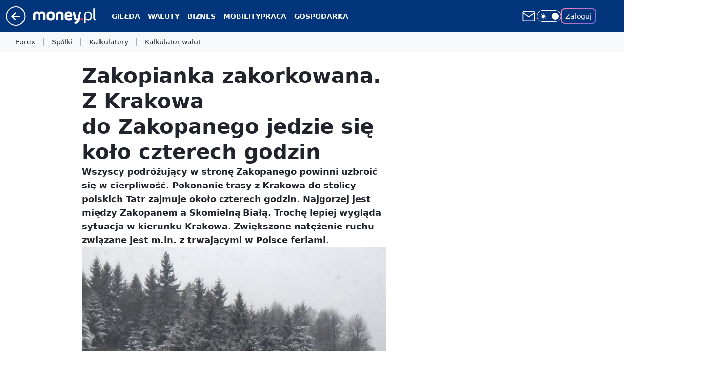

--- FILE ---
content_type: application/javascript
request_url: https://rek.www.wp.pl/gaf.js?rv=2&sn=money_money&pvid=e5a7b4e225c32220c394&rekids=235776&tVersion=A&phtml=www.money.pl%2Fgospodarka%2Fzakopianka-zakorkowana-z-krakowa-do-zakopanego-jedzie-sie-kolo-czterech-godzin-6734133210360512a.html&abtest=adtech%7CPRGM-1047%7CA%3Badtech%7CPU-335%7CB%3Badtech%7CPRG-3468%7CB%3Badtech%7CPRGM-1036%7CD%3Badtech%7CPRGM-1607%7CA%3Badtech%7CFP-76%7CA%3Badtech%7CPRGM-1356%7CA%3Badtech%7CPRGM-1419%7CA%3Badtech%7CPRGM-1589%7CA%3Badtech%7CPRGM-1576%7CC%3Badtech%7CPRGM-1443%7CA%3Badtech%7CPRGM-1587%7CD%3Badtech%7CPRGM-1615%7CA%3Badtech%7CPRGM-1215%7CC&PWA_adbd=0&darkmode=0&highLayout=0&layout=wide&navType=navigate&cdl=0&ctype=article&ciab=IAB12%2CIAB-v3-57%2CIAB-v3-655%2CIAB3-10%2CIAB20&cid=6734133210360512&csystem=ncr&cdate=2022-02-05&REKtagi=prace_drogowe%3Bgddkia%3Bzakopianka%3Bdrogi_krajowe&vw=1280&vh=720&p1=0&spin=wzdg18zl&bcv=2
body_size: 9276
content:
wzdg18zl({"spin":"wzdg18zl","bunch":235776,"context":{"dsa":false,"minor":false,"bidRequestId":"8d783dac-0d2f-4c55-a382-56299eb8cdec","maConfig":{"timestamp":"2026-01-26T13:24:12.920Z"},"dfpConfig":{"timestamp":"2026-01-30T09:28:37.101Z"},"sda":[],"targeting":{"client":{},"server":{},"query":{"PWA_adbd":"0","REKtagi":"prace_drogowe;gddkia;zakopianka;drogi_krajowe","abtest":"adtech|PRGM-1047|A;adtech|PU-335|B;adtech|PRG-3468|B;adtech|PRGM-1036|D;adtech|PRGM-1607|A;adtech|FP-76|A;adtech|PRGM-1356|A;adtech|PRGM-1419|A;adtech|PRGM-1589|A;adtech|PRGM-1576|C;adtech|PRGM-1443|A;adtech|PRGM-1587|D;adtech|PRGM-1615|A;adtech|PRGM-1215|C","bcv":"2","cdate":"2022-02-05","cdl":"0","ciab":"IAB12,IAB-v3-57,IAB-v3-655,IAB3-10,IAB20","cid":"6734133210360512","csystem":"ncr","ctype":"article","darkmode":"0","highLayout":"0","layout":"wide","navType":"navigate","p1":"0","phtml":"www.money.pl/gospodarka/zakopianka-zakorkowana-z-krakowa-do-zakopanego-jedzie-sie-kolo-czterech-godzin-6734133210360512a.html","pvid":"e5a7b4e225c32220c394","rekids":"235776","rv":"2","sn":"money_money","spin":"wzdg18zl","tVersion":"A","vh":"720","vw":"1280"}},"directOnly":0,"geo":{"country":"840","region":"","city":""},"statid":"","mlId":"","rshsd":"2","isRobot":false,"curr":{"EUR":4.2131,"USD":3.5379,"CHF":4.5964,"GBP":4.8586},"rv":"2","status":{"advf":2,"ma":2,"ma_ads-bidder":2,"ma_cpv-bidder":2,"ma_high-cpm-bidder":2}},"slots":{"10":{"delivered":"","campaign":null,"dfpConfig":null},"11":{"delivered":"1","campaign":null,"dfpConfig":{"placement":"/89844762/Desktop_Money.pl_x11_art","roshash":"CGJM","ceil":100,"sizes":[[336,280],[640,280],[300,250]],"namedSizes":["fluid"],"div":"div-gpt-ad-x11-art","targeting":{"DFPHASH":"AEHK","emptygaf":"0"},"gfp":"CGJM"}},"12":{"delivered":"1","campaign":null,"dfpConfig":{"placement":"/89844762/Desktop_Money.pl_x12_art","roshash":"CGJM","ceil":100,"sizes":[[336,280],[640,280],[300,250]],"namedSizes":["fluid"],"div":"div-gpt-ad-x12-art","targeting":{"DFPHASH":"AEHK","emptygaf":"0"},"gfp":"CGJM"}},"13":{"lazy":1,"delivered":"1","campaign":{"id":"189823","adm":{"bunch":"235776","creations":[{"height":250,"showLabel":true,"src":"https://mamc.wpcdn.pl/189823/1769795496997/olimpiada-video-300x250/olimpiada-video-300x250/index.html","trackers":{"click":[""],"cview":["//ma.wp.pl/ma.gif?clid=36d4f1d950aab392a9c26b186b340e10\u0026SN=money_money\u0026pvid=e5a7b4e225c32220c394\u0026action=cvimp\u0026pg=www.money.pl\u0026par=billing%3Dcpv%26is_adblock%3D0%26partnerID%3D%26bidderID%3D11%26ip%3DL6N5225FHPHp5qjIIDE19B67tTkBU6jroduaRJJWKaA%26seatFee%3DFKDDru9heV4wg8w6YNg-DnEyzw2y6YBJ9EoKZNIMcnE%26seatID%3D36d4f1d950aab392a9c26b186b340e10%26org_id%3D25%26isDev%3Dfalse%26platform%3D8%26bidReqID%3D8d783dac-0d2f-4c55-a382-56299eb8cdec%26device%3DPERSONAL_COMPUTER%26slotSizeWxH%3D300x250%26creationID%3D1484904%26client_id%3D38851%26hBidPrice%3DCFILORU%26contentID%3D6734133210360512%26utility%3DGPVXqOCvDByc881hUruMtZS4PRmLNsDyzXnLQbOeKjEf-VoL3waR9I7vQsbZAicP%26ssp%3Dwp.pl%26domain%3Dwww.money.pl%26targetDomain%3Dwp.pl%26emission%3D3048068%26editedTimestamp%3D1769789257%26pricingModel%3D5iWetL0UvugJsSO98SabNVgLMSLSDiWPA3TxCSUSAkM%26bidTimestamp%3D1769908112%26inver%3D2%26cur%3DPLN%26iabSiteCategories%3D%26ttl%3D1769994512%26hBudgetRate%3DCFILORU%26publisherID%3D308%26workfID%3D189823%26order%3D266645%26source%3DTG%26iabPageCategories%3D%26pvid%3De5a7b4e225c32220c394%26sn%3Dmoney_money%26geo%3D840%253B%253B%26rekid%3D235776%26is_robot%3D0%26conversionValue%3D0%26slotID%3D013%26medium%3Ddisplay%26userID%3D__UNKNOWN_TELL_US__%26test%3D0%26tpID%3D1410645"],"impression":["//ma.wp.pl/ma.gif?clid=36d4f1d950aab392a9c26b186b340e10\u0026SN=money_money\u0026pvid=e5a7b4e225c32220c394\u0026action=delivery\u0026pg=www.money.pl\u0026par=medium%3Ddisplay%26userID%3D__UNKNOWN_TELL_US__%26test%3D0%26tpID%3D1410645%26billing%3Dcpv%26is_adblock%3D0%26partnerID%3D%26bidderID%3D11%26ip%3DL6N5225FHPHp5qjIIDE19B67tTkBU6jroduaRJJWKaA%26seatFee%3DFKDDru9heV4wg8w6YNg-DnEyzw2y6YBJ9EoKZNIMcnE%26seatID%3D36d4f1d950aab392a9c26b186b340e10%26org_id%3D25%26isDev%3Dfalse%26platform%3D8%26bidReqID%3D8d783dac-0d2f-4c55-a382-56299eb8cdec%26device%3DPERSONAL_COMPUTER%26slotSizeWxH%3D300x250%26creationID%3D1484904%26client_id%3D38851%26hBidPrice%3DCFILORU%26contentID%3D6734133210360512%26utility%3DGPVXqOCvDByc881hUruMtZS4PRmLNsDyzXnLQbOeKjEf-VoL3waR9I7vQsbZAicP%26ssp%3Dwp.pl%26domain%3Dwww.money.pl%26targetDomain%3Dwp.pl%26emission%3D3048068%26editedTimestamp%3D1769789257%26pricingModel%3D5iWetL0UvugJsSO98SabNVgLMSLSDiWPA3TxCSUSAkM%26bidTimestamp%3D1769908112%26inver%3D2%26cur%3DPLN%26iabSiteCategories%3D%26ttl%3D1769994512%26hBudgetRate%3DCFILORU%26publisherID%3D308%26workfID%3D189823%26order%3D266645%26source%3DTG%26iabPageCategories%3D%26pvid%3De5a7b4e225c32220c394%26sn%3Dmoney_money%26geo%3D840%253B%253B%26rekid%3D235776%26is_robot%3D0%26conversionValue%3D0%26slotID%3D013"],"view":["//ma.wp.pl/ma.gif?clid=36d4f1d950aab392a9c26b186b340e10\u0026SN=money_money\u0026pvid=e5a7b4e225c32220c394\u0026action=view\u0026pg=www.money.pl\u0026par=platform%3D8%26bidReqID%3D8d783dac-0d2f-4c55-a382-56299eb8cdec%26device%3DPERSONAL_COMPUTER%26slotSizeWxH%3D300x250%26creationID%3D1484904%26client_id%3D38851%26hBidPrice%3DCFILORU%26contentID%3D6734133210360512%26utility%3DGPVXqOCvDByc881hUruMtZS4PRmLNsDyzXnLQbOeKjEf-VoL3waR9I7vQsbZAicP%26ssp%3Dwp.pl%26domain%3Dwww.money.pl%26targetDomain%3Dwp.pl%26emission%3D3048068%26editedTimestamp%3D1769789257%26pricingModel%3D5iWetL0UvugJsSO98SabNVgLMSLSDiWPA3TxCSUSAkM%26bidTimestamp%3D1769908112%26inver%3D2%26cur%3DPLN%26iabSiteCategories%3D%26ttl%3D1769994512%26hBudgetRate%3DCFILORU%26publisherID%3D308%26workfID%3D189823%26order%3D266645%26source%3DTG%26iabPageCategories%3D%26pvid%3De5a7b4e225c32220c394%26sn%3Dmoney_money%26geo%3D840%253B%253B%26rekid%3D235776%26is_robot%3D0%26conversionValue%3D0%26slotID%3D013%26medium%3Ddisplay%26userID%3D__UNKNOWN_TELL_US__%26test%3D0%26tpID%3D1410645%26billing%3Dcpv%26is_adblock%3D0%26partnerID%3D%26bidderID%3D11%26ip%3DL6N5225FHPHp5qjIIDE19B67tTkBU6jroduaRJJWKaA%26seatFee%3DFKDDru9heV4wg8w6YNg-DnEyzw2y6YBJ9EoKZNIMcnE%26seatID%3D36d4f1d950aab392a9c26b186b340e10%26org_id%3D25%26isDev%3Dfalse"]},"transparentPlaceholder":false,"type":"iframe","url":"https://sportowefakty.wp.pl/lyzwiarstwo-szybkie/1231351/to-nowy-sport-narodowy-polakow-nisza-po-skokach-wypelniona?utm_source=autopromocja\u0026utm_medium=display\u0026utm_campaign=30lat_wp_wizerunek\u0026utm_content=sport_narodowy\u0026utm_term=wpm_WPKW01","width":300}],"redir":"https://ma.wp.pl/redirma?SN=money_money\u0026pvid=e5a7b4e225c32220c394\u0026par=utility%3DGPVXqOCvDByc881hUruMtZS4PRmLNsDyzXnLQbOeKjEf-VoL3waR9I7vQsbZAicP%26editedTimestamp%3D1769789257%26ttl%3D1769994512%26order%3D266645%26test%3D0%26billing%3Dcpv%26creationID%3D1484904%26ssp%3Dwp.pl%26hBudgetRate%3DCFILORU%26source%3DTG%26rekid%3D235776%26slotID%3D013%26tpID%3D1410645%26seatFee%3DFKDDru9heV4wg8w6YNg-DnEyzw2y6YBJ9EoKZNIMcnE%26platform%3D8%26cur%3DPLN%26is_robot%3D0%26partnerID%3D%26bidderID%3D11%26org_id%3D25%26bidReqID%3D8d783dac-0d2f-4c55-a382-56299eb8cdec%26client_id%3D38851%26hBidPrice%3DCFILORU%26domain%3Dwww.money.pl%26emission%3D3048068%26pricingModel%3D5iWetL0UvugJsSO98SabNVgLMSLSDiWPA3TxCSUSAkM%26bidTimestamp%3D1769908112%26iabSiteCategories%3D%26workfID%3D189823%26geo%3D840%253B%253B%26conversionValue%3D0%26targetDomain%3Dwp.pl%26seatID%3D36d4f1d950aab392a9c26b186b340e10%26device%3DPERSONAL_COMPUTER%26inver%3D2%26publisherID%3D308%26iabPageCategories%3D%26sn%3Dmoney_money%26userID%3D__UNKNOWN_TELL_US__%26is_adblock%3D0%26ip%3DL6N5225FHPHp5qjIIDE19B67tTkBU6jroduaRJJWKaA%26slotSizeWxH%3D300x250%26pvid%3De5a7b4e225c32220c394%26medium%3Ddisplay%26isDev%3Dfalse%26contentID%3D6734133210360512\u0026url=","slot":"13"},"creative":{"Id":"1484904","provider":"ma_cpv-bidder","roshash":"CFIL","height":250,"width":300,"touchpointId":"1410645","source":{"bidder":"cpv-bidder"}},"sellingModel":{"model":"CPM_INT"}},"dfpConfig":{"placement":"/89844762/Desktop_Money.pl_x13_art","roshash":"CGJM","ceil":100,"sizes":[[336,280],[640,280],[300,250]],"namedSizes":["fluid"],"div":"div-gpt-ad-x13-art","targeting":{"DFPHASH":"AEHK","emptygaf":"0"},"gfp":"CGJM"}},"14":{"delivered":"1","campaign":null,"dfpConfig":{"placement":"/89844762/Desktop_Money.pl_x14_art","roshash":"CGJM","ceil":100,"sizes":[[336,280],[640,280],[300,250]],"namedSizes":["fluid"],"div":"div-gpt-ad-x14-art","targeting":{"DFPHASH":"AEHK","emptygaf":"0"},"gfp":"CGJM"}},"15":{"delivered":"1","campaign":null,"dfpConfig":{"placement":"/89844762/Desktop_Money.pl_x15_art","roshash":"CGJM","ceil":100,"sizes":[[728,90],[970,300],[950,90],[980,120],[980,90],[970,150],[970,90],[970,250],[930,180],[950,200],[750,100],[970,66],[750,200],[960,90],[970,100],[750,300],[970,200],[950,300]],"namedSizes":["fluid"],"div":"div-gpt-ad-x15-art","targeting":{"DFPHASH":"AEHK","emptygaf":"0"},"gfp":"CGJM"}},"16":{"delivered":"","campaign":null,"dfpConfig":null},"17":{"delivered":"","campaign":null,"dfpConfig":null},"18":{"delivered":"","campaign":null,"dfpConfig":null},"19":{"lazy":1,"delivered":"1","campaign":{"id":"188461","capping":"PWAck=27120626\u0026PWAclt=24","adm":{"bunch":"235776","creations":[{"height":300,"pixels":["//ad.doubleclick.net/ddm/trackimp/N1180633.110317WP.PL/B34870867.437919011;dc_trk_aid=631303585;dc_trk_cid=247973303;ord=1769908112;dc_lat=;dc_rdid=;tag_for_child_directed_treatment=;tfua=;gdpr=${GDPR};gdpr_consent=${GDPR_CONSENT_755};ltd=${LIMITED_ADS};dc_tdv=1?"],"showLabel":true,"src":"https://mamc.wpcdn.pl/188461/1767963742850/MMPOL_Serwis6_2026_v2_970x300.jpeg","trackers":{"click":[""],"cview":["//ma.wp.pl/ma.gif?clid=2756484462c54389dac6407e48e5709b\u0026SN=money_money\u0026pvid=e5a7b4e225c32220c394\u0026action=cvimp\u0026pg=www.money.pl\u0026par=geo%3D840%253B%253B%26userID%3D__UNKNOWN_TELL_US__%26contentID%3D6734133210360512%26cur%3DPLN%26bidTimestamp%3D1769908112%26bidderID%3D11%26device%3DPERSONAL_COMPUTER%26publisherID%3D308%26inver%3D2%26ip%3DrK6nyHs5_IuFiST7gyV2h5HgMeYPU1nf_2i24Ri48QU%26domain%3Dwww.money.pl%26billing%3Dcpv%26org_id%3D25%26pricingModel%3DhKuDzf2PmHMdz0ikMNgI9lIPJhRcrX9wvYnn9KF6Ghc%26emission%3D3044593%26is_adblock%3D0%26platform%3D8%26bidReqID%3D8d783dac-0d2f-4c55-a382-56299eb8cdec%26test%3D0%26tpID%3D1403548%26source%3DTG%26pvid%3De5a7b4e225c32220c394%26hBidPrice%3DDLTdaozINSdl%26hBudgetRate%3DCFINWZd%26medium%3Ddisplay%26conversionValue%3D0%26rekid%3D235776%26targetDomain%3Dmazda.pl%26seatID%3D2756484462c54389dac6407e48e5709b%26partnerID%3D%26isDev%3Dfalse%26utility%3D5DLwhbsdyLLd_TovqrUwOUWa2wXSN11rrlUEha-DsTQghodhbp2CSsdp_-8G5Sza%26ssp%3Dwp.pl%26slotSizeWxH%3D970x300%26creationID%3D1471422%26workfID%3D188461%26seatFee%3DpRHHNmiDdbQ9ozuHdxfQFA5ET-yorjtIEu_10nJsO0I%26editedTimestamp%3D1768390411%26iabPageCategories%3D%26slotID%3D019%26client_id%3D83986%26order%3D265930%26iabSiteCategories%3D%26ttl%3D1769994512%26is_robot%3D0%26sn%3Dmoney_money"],"impression":["//ma.wp.pl/ma.gif?clid=2756484462c54389dac6407e48e5709b\u0026SN=money_money\u0026pvid=e5a7b4e225c32220c394\u0026action=delivery\u0026pg=www.money.pl\u0026par=tpID%3D1403548%26source%3DTG%26pvid%3De5a7b4e225c32220c394%26hBidPrice%3DDLTdaozINSdl%26hBudgetRate%3DCFINWZd%26medium%3Ddisplay%26conversionValue%3D0%26rekid%3D235776%26targetDomain%3Dmazda.pl%26seatID%3D2756484462c54389dac6407e48e5709b%26partnerID%3D%26isDev%3Dfalse%26utility%3D5DLwhbsdyLLd_TovqrUwOUWa2wXSN11rrlUEha-DsTQghodhbp2CSsdp_-8G5Sza%26ssp%3Dwp.pl%26slotSizeWxH%3D970x300%26creationID%3D1471422%26workfID%3D188461%26seatFee%3DpRHHNmiDdbQ9ozuHdxfQFA5ET-yorjtIEu_10nJsO0I%26editedTimestamp%3D1768390411%26iabPageCategories%3D%26slotID%3D019%26client_id%3D83986%26order%3D265930%26iabSiteCategories%3D%26ttl%3D1769994512%26is_robot%3D0%26sn%3Dmoney_money%26geo%3D840%253B%253B%26userID%3D__UNKNOWN_TELL_US__%26contentID%3D6734133210360512%26cur%3DPLN%26bidTimestamp%3D1769908112%26bidderID%3D11%26device%3DPERSONAL_COMPUTER%26publisherID%3D308%26inver%3D2%26ip%3DrK6nyHs5_IuFiST7gyV2h5HgMeYPU1nf_2i24Ri48QU%26domain%3Dwww.money.pl%26billing%3Dcpv%26org_id%3D25%26pricingModel%3DhKuDzf2PmHMdz0ikMNgI9lIPJhRcrX9wvYnn9KF6Ghc%26emission%3D3044593%26is_adblock%3D0%26platform%3D8%26bidReqID%3D8d783dac-0d2f-4c55-a382-56299eb8cdec%26test%3D0"],"view":["//ma.wp.pl/ma.gif?clid=2756484462c54389dac6407e48e5709b\u0026SN=money_money\u0026pvid=e5a7b4e225c32220c394\u0026action=view\u0026pg=www.money.pl\u0026par=utility%3D5DLwhbsdyLLd_TovqrUwOUWa2wXSN11rrlUEha-DsTQghodhbp2CSsdp_-8G5Sza%26ssp%3Dwp.pl%26slotSizeWxH%3D970x300%26creationID%3D1471422%26workfID%3D188461%26seatFee%3DpRHHNmiDdbQ9ozuHdxfQFA5ET-yorjtIEu_10nJsO0I%26editedTimestamp%3D1768390411%26iabPageCategories%3D%26slotID%3D019%26client_id%3D83986%26order%3D265930%26iabSiteCategories%3D%26ttl%3D1769994512%26is_robot%3D0%26sn%3Dmoney_money%26geo%3D840%253B%253B%26userID%3D__UNKNOWN_TELL_US__%26contentID%3D6734133210360512%26cur%3DPLN%26bidTimestamp%3D1769908112%26bidderID%3D11%26device%3DPERSONAL_COMPUTER%26publisherID%3D308%26inver%3D2%26ip%3DrK6nyHs5_IuFiST7gyV2h5HgMeYPU1nf_2i24Ri48QU%26domain%3Dwww.money.pl%26billing%3Dcpv%26org_id%3D25%26pricingModel%3DhKuDzf2PmHMdz0ikMNgI9lIPJhRcrX9wvYnn9KF6Ghc%26emission%3D3044593%26is_adblock%3D0%26platform%3D8%26bidReqID%3D8d783dac-0d2f-4c55-a382-56299eb8cdec%26test%3D0%26tpID%3D1403548%26source%3DTG%26pvid%3De5a7b4e225c32220c394%26hBidPrice%3DDLTdaozINSdl%26hBudgetRate%3DCFINWZd%26medium%3Ddisplay%26conversionValue%3D0%26rekid%3D235776%26targetDomain%3Dmazda.pl%26seatID%3D2756484462c54389dac6407e48e5709b%26partnerID%3D%26isDev%3Dfalse"]},"transparentPlaceholder":false,"type":"image","url":"https://ad.doubleclick.net/ddm/trackclk/N1180633.110317WP.PL/B34870867.437919011;dc_trk_aid=631303585;dc_trk_cid=247973303;dc_lat=;dc_rdid=;tag_for_child_directed_treatment=;tfua=;gdpr=${GDPR};gdpr_consent=${GDPR_CONSENT_755};ltd=${LIMITED_ADS};dc_tdv=1","viewability":{"scripts":["//cdn.doubleverify.com/dvbm.js#ctx=27323870\u0026cmp=34870867\u0026sid=5589691\u0026plc=437919011\u0026advid=27323870\u0026mon=1\u0026blk=0\u0026gdpr=${GDPR}\u0026gdpr_consent=${GDPR_CONSENT_126}\u0026advwf=2"]},"width":970}],"redir":"https://ma.wp.pl/redirma?SN=money_money\u0026pvid=e5a7b4e225c32220c394\u0026par=slotID%3D019%26ttl%3D1769994512%26conversionValue%3D0%26utility%3D5DLwhbsdyLLd_TovqrUwOUWa2wXSN11rrlUEha-DsTQghodhbp2CSsdp_-8G5Sza%26slotSizeWxH%3D970x300%26bidderID%3D11%26pricingModel%3DhKuDzf2PmHMdz0ikMNgI9lIPJhRcrX9wvYnn9KF6Ghc%26iabPageCategories%3D%26is_robot%3D0%26userID%3D__UNKNOWN_TELL_US__%26is_adblock%3D0%26bidReqID%3D8d783dac-0d2f-4c55-a382-56299eb8cdec%26seatID%3D2756484462c54389dac6407e48e5709b%26geo%3D840%253B%253B%26publisherID%3D308%26org_id%3D25%26platform%3D8%26tpID%3D1403548%26source%3DTG%26hBudgetRate%3DCFINWZd%26ssp%3Dwp.pl%26creationID%3D1471422%26iabSiteCategories%3D%26ip%3DrK6nyHs5_IuFiST7gyV2h5HgMeYPU1nf_2i24Ri48QU%26workfID%3D188461%26editedTimestamp%3D1768390411%26client_id%3D83986%26partnerID%3D%26isDev%3Dfalse%26test%3D0%26pvid%3De5a7b4e225c32220c394%26hBidPrice%3DDLTdaozINSdl%26seatFee%3DpRHHNmiDdbQ9ozuHdxfQFA5ET-yorjtIEu_10nJsO0I%26bidTimestamp%3D1769908112%26domain%3Dwww.money.pl%26billing%3Dcpv%26emission%3D3044593%26medium%3Ddisplay%26rekid%3D235776%26order%3D265930%26contentID%3D6734133210360512%26cur%3DPLN%26device%3DPERSONAL_COMPUTER%26targetDomain%3Dmazda.pl%26sn%3Dmoney_money%26inver%3D2\u0026url=","slot":"19"},"creative":{"Id":"1471422","provider":"ma_cpv-bidder","roshash":"DLTd","height":300,"width":970,"touchpointId":"1403548","source":{"bidder":"cpv-bidder"}},"sellingModel":{"model":"CPV_INT"}},"dfpConfig":null},"2":{"delivered":"1","campaign":null,"dfpConfig":{"placement":"/89844762/Desktop_Money.pl_x02","roshash":"DLOR","ceil":100,"sizes":[[970,300],[970,600],[750,300],[950,300],[980,600],[1920,870],[1200,600],[750,400],[960,640]],"namedSizes":["fluid"],"div":"div-gpt-ad-x02","targeting":{"DFPHASH":"BJMP","emptygaf":"0"},"gfp":"DLOR"}},"25":{"lazy":1,"delivered":"1","campaign":{"id":"189266","adm":{"bunch":"235776","creations":[{"height":250,"showLabel":true,"src":"https://mamc.wpcdn.pl/189266/1769427862067/Lato__300x250.jpg","trackers":{"click":[""],"cview":["//ma.wp.pl/ma.gif?clid=36d4f1d950aab392a9c26b186b340e10\u0026SN=money_money\u0026pvid=e5a7b4e225c32220c394\u0026action=cvimp\u0026pg=www.money.pl\u0026par=medium%3Ddisplay%26ip%3DtDn6KemTGOJ5UC3UVudQhUcT6q1SMU6S_YjLaSI5cP4%26tpID%3D1407318%26platform%3D8%26ssp%3Dwp.pl%26publisherID%3D308%26iabPageCategories%3D%26iabSiteCategories%3D%26sn%3Dmoney_money%26hBudgetRate%3DCFILORU%26rekid%3D235776%26test%3D0%26seatFee%3D3YOrKk9JBfVzbwkkCzIHhdZYDkUsS1BsrmB3oxJv-sA%26pvid%3De5a7b4e225c32220c394%26utility%3D3qFD47zyI-ncsyCmALrQmXzz-Tw2VxCFwDhnirHDRmj5cen22rBngyqDA7UdtwGi%26slotSizeWxH%3D300x250%26targetDomain%3Dwakacje.pl%26seatID%3D36d4f1d950aab392a9c26b186b340e10%26order%3D266577%26source%3DTG%26is_adblock%3D0%26bidderID%3D11%26slotID%3D025%26creationID%3D1479447%26client_id%3D32932%26org_id%3D25%26editedTimestamp%3D1769428026%26contentID%3D6734133210360512%26device%3DPERSONAL_COMPUTER%26inver%3D2%26ttl%3D1769994512%26geo%3D840%253B%253B%26bidTimestamp%3D1769908112%26hBidPrice%3DCFILORU%26isDev%3Dfalse%26conversionValue%3D0%26bidReqID%3D8d783dac-0d2f-4c55-a382-56299eb8cdec%26userID%3D__UNKNOWN_TELL_US__%26emission%3D3046183%26pricingModel%3D1zfmTWXVb6pSp7ib9M3ev7UlMyuUOHKAp1nAHOyA6Q4%26domain%3Dwww.money.pl%26cur%3DPLN%26workfID%3D189266%26billing%3Dcpv%26is_robot%3D0%26partnerID%3D"],"impression":["//ma.wp.pl/ma.gif?clid=36d4f1d950aab392a9c26b186b340e10\u0026SN=money_money\u0026pvid=e5a7b4e225c32220c394\u0026action=delivery\u0026pg=www.money.pl\u0026par=platform%3D8%26ssp%3Dwp.pl%26publisherID%3D308%26iabPageCategories%3D%26iabSiteCategories%3D%26sn%3Dmoney_money%26hBudgetRate%3DCFILORU%26rekid%3D235776%26test%3D0%26seatFee%3D3YOrKk9JBfVzbwkkCzIHhdZYDkUsS1BsrmB3oxJv-sA%26pvid%3De5a7b4e225c32220c394%26utility%3D3qFD47zyI-ncsyCmALrQmXzz-Tw2VxCFwDhnirHDRmj5cen22rBngyqDA7UdtwGi%26slotSizeWxH%3D300x250%26targetDomain%3Dwakacje.pl%26seatID%3D36d4f1d950aab392a9c26b186b340e10%26order%3D266577%26source%3DTG%26is_adblock%3D0%26bidderID%3D11%26slotID%3D025%26creationID%3D1479447%26client_id%3D32932%26org_id%3D25%26editedTimestamp%3D1769428026%26contentID%3D6734133210360512%26device%3DPERSONAL_COMPUTER%26inver%3D2%26ttl%3D1769994512%26geo%3D840%253B%253B%26bidTimestamp%3D1769908112%26hBidPrice%3DCFILORU%26isDev%3Dfalse%26conversionValue%3D0%26bidReqID%3D8d783dac-0d2f-4c55-a382-56299eb8cdec%26userID%3D__UNKNOWN_TELL_US__%26emission%3D3046183%26pricingModel%3D1zfmTWXVb6pSp7ib9M3ev7UlMyuUOHKAp1nAHOyA6Q4%26domain%3Dwww.money.pl%26cur%3DPLN%26workfID%3D189266%26billing%3Dcpv%26is_robot%3D0%26partnerID%3D%26medium%3Ddisplay%26ip%3DtDn6KemTGOJ5UC3UVudQhUcT6q1SMU6S_YjLaSI5cP4%26tpID%3D1407318"],"view":["//ma.wp.pl/ma.gif?clid=36d4f1d950aab392a9c26b186b340e10\u0026SN=money_money\u0026pvid=e5a7b4e225c32220c394\u0026action=view\u0026pg=www.money.pl\u0026par=hBidPrice%3DCFILORU%26isDev%3Dfalse%26conversionValue%3D0%26bidReqID%3D8d783dac-0d2f-4c55-a382-56299eb8cdec%26userID%3D__UNKNOWN_TELL_US__%26emission%3D3046183%26pricingModel%3D1zfmTWXVb6pSp7ib9M3ev7UlMyuUOHKAp1nAHOyA6Q4%26domain%3Dwww.money.pl%26cur%3DPLN%26workfID%3D189266%26billing%3Dcpv%26is_robot%3D0%26partnerID%3D%26medium%3Ddisplay%26ip%3DtDn6KemTGOJ5UC3UVudQhUcT6q1SMU6S_YjLaSI5cP4%26tpID%3D1407318%26platform%3D8%26ssp%3Dwp.pl%26publisherID%3D308%26iabPageCategories%3D%26iabSiteCategories%3D%26sn%3Dmoney_money%26hBudgetRate%3DCFILORU%26rekid%3D235776%26test%3D0%26seatFee%3D3YOrKk9JBfVzbwkkCzIHhdZYDkUsS1BsrmB3oxJv-sA%26pvid%3De5a7b4e225c32220c394%26utility%3D3qFD47zyI-ncsyCmALrQmXzz-Tw2VxCFwDhnirHDRmj5cen22rBngyqDA7UdtwGi%26slotSizeWxH%3D300x250%26targetDomain%3Dwakacje.pl%26seatID%3D36d4f1d950aab392a9c26b186b340e10%26order%3D266577%26source%3DTG%26is_adblock%3D0%26bidderID%3D11%26slotID%3D025%26creationID%3D1479447%26client_id%3D32932%26org_id%3D25%26editedTimestamp%3D1769428026%26contentID%3D6734133210360512%26device%3DPERSONAL_COMPUTER%26inver%3D2%26ttl%3D1769994512%26geo%3D840%253B%253B%26bidTimestamp%3D1769908112"]},"transparentPlaceholder":false,"type":"image","url":"https://www.wakacje.pl/wczasy/?firstminute,samolotem,all-inclusive,ocena-8,anex-tour-poland,tanio,za-osobe\u0026utm_source=wppl\u0026utm_medium=autopromo\u0026utm_campaign=turcja26\u0026utm_content=300x250turcja26","width":300}],"redir":"https://ma.wp.pl/redirma?SN=money_money\u0026pvid=e5a7b4e225c32220c394\u0026par=iabPageCategories%3D%26iabSiteCategories%3D%26client_id%3D32932%26editedTimestamp%3D1769428026%26ip%3DtDn6KemTGOJ5UC3UVudQhUcT6q1SMU6S_YjLaSI5cP4%26pvid%3De5a7b4e225c32220c394%26seatID%3D36d4f1d950aab392a9c26b186b340e10%26hBidPrice%3DCFILORU%26slotSizeWxH%3D300x250%26ssp%3Dwp.pl%26publisherID%3D308%26sn%3Dmoney_money%26hBudgetRate%3DCFILORU%26rekid%3D235776%26source%3DTG%26geo%3D840%253B%253B%26utility%3D3qFD47zyI-ncsyCmALrQmXzz-Tw2VxCFwDhnirHDRmj5cen22rBngyqDA7UdtwGi%26order%3D266577%26slotID%3D025%26isDev%3Dfalse%26bidReqID%3D8d783dac-0d2f-4c55-a382-56299eb8cdec%26emission%3D3046183%26is_robot%3D0%26partnerID%3D%26inver%3D2%26ttl%3D1769994512%26contentID%3D6734133210360512%26conversionValue%3D0%26cur%3DPLN%26bidderID%3D11%26device%3DPERSONAL_COMPUTER%26bidTimestamp%3D1769908112%26userID%3D__UNKNOWN_TELL_US__%26tpID%3D1407318%26org_id%3D25%26billing%3Dcpv%26medium%3Ddisplay%26seatFee%3D3YOrKk9JBfVzbwkkCzIHhdZYDkUsS1BsrmB3oxJv-sA%26is_adblock%3D0%26creationID%3D1479447%26pricingModel%3D1zfmTWXVb6pSp7ib9M3ev7UlMyuUOHKAp1nAHOyA6Q4%26domain%3Dwww.money.pl%26workfID%3D189266%26test%3D0%26targetDomain%3Dwakacje.pl%26platform%3D8\u0026url=","slot":"25"},"creative":{"Id":"1479447","provider":"ma_cpv-bidder","roshash":"CFIL","height":250,"width":300,"touchpointId":"1407318","source":{"bidder":"cpv-bidder"}},"sellingModel":{"model":"CPM_INT"}},"dfpConfig":{"placement":"/89844762/Desktop_Money.pl_x25_art","roshash":"CGJM","ceil":100,"sizes":[[336,280],[640,280],[300,250]],"namedSizes":["fluid"],"div":"div-gpt-ad-x25-art","targeting":{"DFPHASH":"AEHK","emptygaf":"0"},"gfp":"CGJM"}},"27":{"delivered":"1","campaign":null,"dfpConfig":{"placement":"/89844762/Desktop_Money.pl_x27_art","roshash":"CGJM","ceil":100,"sizes":[[160,600],[120,600]],"namedSizes":["fluid"],"div":"div-gpt-ad-x27-art","targeting":{"DFPHASH":"AEHK","emptygaf":"0"},"gfp":"CGJM"}},"28":{"delivered":"","campaign":null,"dfpConfig":null},"3":{"delivered":"1","campaign":null,"dfpConfig":{"placement":"/89844762/Desktop_Money.pl_x03_art","roshash":"CGJM","ceil":100,"sizes":[[728,90],[970,300],[950,90],[980,120],[980,90],[970,150],[970,90],[970,250],[930,180],[950,200],[750,100],[970,66],[750,200],[960,90],[970,100],[750,300],[970,200],[950,300]],"namedSizes":["fluid"],"div":"div-gpt-ad-x03-art","targeting":{"DFPHASH":"AEHK","emptygaf":"0"},"gfp":"CGJM"}},"32":{"delivered":"1","campaign":null,"dfpConfig":{"placement":"/89844762/Desktop_Money.pl_x32_art","roshash":"CGJM","ceil":100,"sizes":[[336,280],[640,280],[300,250]],"namedSizes":["fluid"],"div":"div-gpt-ad-x32-art","targeting":{"DFPHASH":"AEHK","emptygaf":"0"},"gfp":"CGJM"}},"33":{"delivered":"1","campaign":null,"dfpConfig":{"placement":"/89844762/Desktop_Money.pl_x33_art","roshash":"CGJM","ceil":100,"sizes":[[336,280],[640,280],[300,250]],"namedSizes":["fluid"],"div":"div-gpt-ad-x33-art","targeting":{"DFPHASH":"AEHK","emptygaf":"0"},"gfp":"CGJM"}},"35":{"lazy":1,"delivered":"1","campaign":{"id":"189524","adm":{"bunch":"235776","creations":[{"height":600,"showLabel":true,"src":"https://mamc.wpcdn.pl/189524/1754552627079/baner_ver_4B_300x600_px.jpg","trackers":{"click":[""],"cview":["//ma.wp.pl/ma.gif?clid=dca45526c17aa056cf0f889dbba57020\u0026SN=money_money\u0026pvid=e5a7b4e225c32220c394\u0026action=cvimp\u0026pg=www.money.pl\u0026par=publisherID%3D308%26ip%3DJgIfEiyuZaLcIyf52GIj5KnApqr9U4ZMVJH7ILoTCZ0%26tpID%3D1408454%26billing%3Dcpv%26client_id%3D38851%26order%3D252400%26geo%3D840%253B%253B%26is_robot%3D0%26is_adblock%3D0%26hBudgetRate%3DCFILORU%26isDev%3Dfalse%26bidReqID%3D8d783dac-0d2f-4c55-a382-56299eb8cdec%26device%3DPERSONAL_COMPUTER%26slotSizeWxH%3D300x600%26seatID%3Ddca45526c17aa056cf0f889dbba57020%26emission%3D3008754%26source%3DTG%26editedTimestamp%3D1769610059%26pricingModel%3DLpZm8R0y112EJ_QohZHZF-TSPDLPRTCL4ivXHbTJ4jk%26domain%3Dwww.money.pl%26targetDomain%3Dwp.pl%26workfID%3D189524%26org_id%3D25%26ttl%3D1769994512%26hBidPrice%3DCFILORU%26contentID%3D6734133210360512%26platform%3D8%26test%3D0%26seatFee%3DLnuY3S-WrhYToSpwM9W53lq5yyHu-SPFW0MCUqEUGVc%26iabPageCategories%3D%26iabSiteCategories%3D%26bidderID%3D11%26ssp%3Dwp.pl%26partnerID%3D%26utility%3DBZHKqDfDQiUbtNKMq2ZrJmKDQ0f2UwQnmm34NL1NO8e4QnTgWqi9ts3aomemqS_0%26userID%3D__UNKNOWN_TELL_US__%26inver%3D2%26slotID%3D035%26medium%3Ddisplay%26conversionValue%3D0%26creationID%3D1481126%26cur%3DPLN%26pvid%3De5a7b4e225c32220c394%26sn%3Dmoney_money%26bidTimestamp%3D1769908112%26rekid%3D235776"],"impression":["//ma.wp.pl/ma.gif?clid=dca45526c17aa056cf0f889dbba57020\u0026SN=money_money\u0026pvid=e5a7b4e225c32220c394\u0026action=delivery\u0026pg=www.money.pl\u0026par=medium%3Ddisplay%26conversionValue%3D0%26creationID%3D1481126%26cur%3DPLN%26pvid%3De5a7b4e225c32220c394%26sn%3Dmoney_money%26bidTimestamp%3D1769908112%26rekid%3D235776%26publisherID%3D308%26ip%3DJgIfEiyuZaLcIyf52GIj5KnApqr9U4ZMVJH7ILoTCZ0%26tpID%3D1408454%26billing%3Dcpv%26client_id%3D38851%26order%3D252400%26geo%3D840%253B%253B%26is_robot%3D0%26is_adblock%3D0%26hBudgetRate%3DCFILORU%26isDev%3Dfalse%26bidReqID%3D8d783dac-0d2f-4c55-a382-56299eb8cdec%26device%3DPERSONAL_COMPUTER%26slotSizeWxH%3D300x600%26seatID%3Ddca45526c17aa056cf0f889dbba57020%26emission%3D3008754%26source%3DTG%26editedTimestamp%3D1769610059%26pricingModel%3DLpZm8R0y112EJ_QohZHZF-TSPDLPRTCL4ivXHbTJ4jk%26domain%3Dwww.money.pl%26targetDomain%3Dwp.pl%26workfID%3D189524%26org_id%3D25%26ttl%3D1769994512%26hBidPrice%3DCFILORU%26contentID%3D6734133210360512%26platform%3D8%26test%3D0%26seatFee%3DLnuY3S-WrhYToSpwM9W53lq5yyHu-SPFW0MCUqEUGVc%26iabPageCategories%3D%26iabSiteCategories%3D%26bidderID%3D11%26ssp%3Dwp.pl%26partnerID%3D%26utility%3DBZHKqDfDQiUbtNKMq2ZrJmKDQ0f2UwQnmm34NL1NO8e4QnTgWqi9ts3aomemqS_0%26userID%3D__UNKNOWN_TELL_US__%26inver%3D2%26slotID%3D035"],"view":["//ma.wp.pl/ma.gif?clid=dca45526c17aa056cf0f889dbba57020\u0026SN=money_money\u0026pvid=e5a7b4e225c32220c394\u0026action=view\u0026pg=www.money.pl\u0026par=ttl%3D1769994512%26hBidPrice%3DCFILORU%26contentID%3D6734133210360512%26platform%3D8%26test%3D0%26seatFee%3DLnuY3S-WrhYToSpwM9W53lq5yyHu-SPFW0MCUqEUGVc%26iabPageCategories%3D%26iabSiteCategories%3D%26bidderID%3D11%26ssp%3Dwp.pl%26partnerID%3D%26utility%3DBZHKqDfDQiUbtNKMq2ZrJmKDQ0f2UwQnmm34NL1NO8e4QnTgWqi9ts3aomemqS_0%26userID%3D__UNKNOWN_TELL_US__%26inver%3D2%26slotID%3D035%26medium%3Ddisplay%26conversionValue%3D0%26creationID%3D1481126%26cur%3DPLN%26pvid%3De5a7b4e225c32220c394%26sn%3Dmoney_money%26bidTimestamp%3D1769908112%26rekid%3D235776%26publisherID%3D308%26ip%3DJgIfEiyuZaLcIyf52GIj5KnApqr9U4ZMVJH7ILoTCZ0%26tpID%3D1408454%26billing%3Dcpv%26client_id%3D38851%26order%3D252400%26geo%3D840%253B%253B%26is_robot%3D0%26is_adblock%3D0%26hBudgetRate%3DCFILORU%26isDev%3Dfalse%26bidReqID%3D8d783dac-0d2f-4c55-a382-56299eb8cdec%26device%3DPERSONAL_COMPUTER%26slotSizeWxH%3D300x600%26seatID%3Ddca45526c17aa056cf0f889dbba57020%26emission%3D3008754%26source%3DTG%26editedTimestamp%3D1769610059%26pricingModel%3DLpZm8R0y112EJ_QohZHZF-TSPDLPRTCL4ivXHbTJ4jk%26domain%3Dwww.money.pl%26targetDomain%3Dwp.pl%26workfID%3D189524%26org_id%3D25"]},"transparentPlaceholder":false,"type":"image","url":"https://energiajutra.wp.pl/","width":300}],"redir":"https://ma.wp.pl/redirma?SN=money_money\u0026pvid=e5a7b4e225c32220c394\u0026par=order%3D252400%26ttl%3D1769994512%26test%3D0%26iabPageCategories%3D%26utility%3DBZHKqDfDQiUbtNKMq2ZrJmKDQ0f2UwQnmm34NL1NO8e4QnTgWqi9ts3aomemqS_0%26slotID%3D035%26cur%3DPLN%26pvid%3De5a7b4e225c32220c394%26bidTimestamp%3D1769908112%26partnerID%3D%26ip%3DJgIfEiyuZaLcIyf52GIj5KnApqr9U4ZMVJH7ILoTCZ0%26billing%3Dcpv%26client_id%3D38851%26is_adblock%3D0%26device%3DPERSONAL_COMPUTER%26seatFee%3DLnuY3S-WrhYToSpwM9W53lq5yyHu-SPFW0MCUqEUGVc%26sn%3Dmoney_money%26publisherID%3D308%26is_robot%3D0%26hBudgetRate%3DCFILORU%26ssp%3Dwp.pl%26medium%3Ddisplay%26isDev%3Dfalse%26domain%3Dwww.money.pl%26workfID%3D189524%26platform%3D8%26tpID%3D1408454%26geo%3D840%253B%253B%26seatID%3Ddca45526c17aa056cf0f889dbba57020%26source%3DTG%26contentID%3D6734133210360512%26iabSiteCategories%3D%26inver%3D2%26bidReqID%3D8d783dac-0d2f-4c55-a382-56299eb8cdec%26slotSizeWxH%3D300x600%26emission%3D3008754%26editedTimestamp%3D1769610059%26pricingModel%3DLpZm8R0y112EJ_QohZHZF-TSPDLPRTCL4ivXHbTJ4jk%26targetDomain%3Dwp.pl%26org_id%3D25%26hBidPrice%3DCFILORU%26bidderID%3D11%26userID%3D__UNKNOWN_TELL_US__%26conversionValue%3D0%26creationID%3D1481126%26rekid%3D235776\u0026url=","slot":"35"},"creative":{"Id":"1481126","provider":"ma_cpv-bidder","roshash":"CFIL","height":600,"width":300,"touchpointId":"1408454","source":{"bidder":"cpv-bidder"}},"sellingModel":{"model":"CPM_INT"}},"dfpConfig":{"placement":"/89844762/Desktop_Money.pl_x35_art","roshash":"CGJM","ceil":100,"sizes":[[300,600],[300,250]],"namedSizes":["fluid"],"div":"div-gpt-ad-x35-art","targeting":{"DFPHASH":"AEHK","emptygaf":"0"},"gfp":"CGJM"}},"36":{"lazy":1,"delivered":"1","campaign":{"id":"189821","adm":{"bunch":"235776","creations":[{"height":600,"showLabel":true,"src":"https://mamc.wpcdn.pl/189821/1769795324134/protesty-video-300x600/protesty-video-300x600/index.html","trackers":{"click":[""],"cview":["//ma.wp.pl/ma.gif?clid=36d4f1d950aab392a9c26b186b340e10\u0026SN=money_money\u0026pvid=e5a7b4e225c32220c394\u0026action=cvimp\u0026pg=www.money.pl\u0026par=utility%3D-vf2MbRmKsi9GhswZlGQZfkZ-ApJsj6GuLLERPdL3uxkJzrl7MHTrBDXZlcTzvs4%26medium%3Ddisplay%26ssp%3Dwp.pl%26bidReqID%3D8d783dac-0d2f-4c55-a382-56299eb8cdec%26slotSizeWxH%3D300x600%26targetDomain%3Dwp.pl%26seatFee%3DKsdOCY-T_05nrUHM5NJEiB4B_kP9HkybMsTIIFUBm7E%26org_id%3D25%26platform%3D8%26rekid%3D235776%26editedTimestamp%3D1769789081%26ttl%3D1769994512%26sn%3Dmoney_money%26geo%3D840%253B%253B%26bidTimestamp%3D1769908112%26partnerID%3D%26ip%3DR1XO8mD5cWKaqU-DQXbDTWpUHWywF9xuP257l59QRuE%26tpID%3D1410641%26bidderID%3D11%26isDev%3Dfalse%26contentID%3D6734133210360512%26device%3DPERSONAL_COMPUTER%26userID%3D__UNKNOWN_TELL_US__%26test%3D0%26workfID%3D189821%26billing%3Dcpv%26inver%3D2%26order%3D266645%26iabSiteCategories%3D%26creationID%3D1484900%26seatID%3D36d4f1d950aab392a9c26b186b340e10%26source%3DTG%26iabPageCategories%3D%26hBudgetRate%3DCFILORU%26domain%3Dwww.money.pl%26client_id%3D38851%26emission%3D3048064%26pricingModel%3DLFYv-f7Wu85epog9Wsde3xH36gowYSvoS0NCEnqSFGE%26is_robot%3D0%26is_adblock%3D0%26hBidPrice%3DCFILORU%26conversionValue%3D0%26publisherID%3D308%26slotID%3D036%26cur%3DPLN%26pvid%3De5a7b4e225c32220c394"],"impression":["//ma.wp.pl/ma.gif?clid=36d4f1d950aab392a9c26b186b340e10\u0026SN=money_money\u0026pvid=e5a7b4e225c32220c394\u0026action=delivery\u0026pg=www.money.pl\u0026par=emission%3D3048064%26pricingModel%3DLFYv-f7Wu85epog9Wsde3xH36gowYSvoS0NCEnqSFGE%26is_robot%3D0%26is_adblock%3D0%26hBidPrice%3DCFILORU%26conversionValue%3D0%26publisherID%3D308%26slotID%3D036%26cur%3DPLN%26pvid%3De5a7b4e225c32220c394%26utility%3D-vf2MbRmKsi9GhswZlGQZfkZ-ApJsj6GuLLERPdL3uxkJzrl7MHTrBDXZlcTzvs4%26medium%3Ddisplay%26ssp%3Dwp.pl%26bidReqID%3D8d783dac-0d2f-4c55-a382-56299eb8cdec%26slotSizeWxH%3D300x600%26targetDomain%3Dwp.pl%26seatFee%3DKsdOCY-T_05nrUHM5NJEiB4B_kP9HkybMsTIIFUBm7E%26org_id%3D25%26platform%3D8%26rekid%3D235776%26editedTimestamp%3D1769789081%26ttl%3D1769994512%26sn%3Dmoney_money%26geo%3D840%253B%253B%26bidTimestamp%3D1769908112%26partnerID%3D%26ip%3DR1XO8mD5cWKaqU-DQXbDTWpUHWywF9xuP257l59QRuE%26tpID%3D1410641%26bidderID%3D11%26isDev%3Dfalse%26contentID%3D6734133210360512%26device%3DPERSONAL_COMPUTER%26userID%3D__UNKNOWN_TELL_US__%26test%3D0%26workfID%3D189821%26billing%3Dcpv%26inver%3D2%26order%3D266645%26iabSiteCategories%3D%26creationID%3D1484900%26seatID%3D36d4f1d950aab392a9c26b186b340e10%26source%3DTG%26iabPageCategories%3D%26hBudgetRate%3DCFILORU%26domain%3Dwww.money.pl%26client_id%3D38851"],"view":["//ma.wp.pl/ma.gif?clid=36d4f1d950aab392a9c26b186b340e10\u0026SN=money_money\u0026pvid=e5a7b4e225c32220c394\u0026action=view\u0026pg=www.money.pl\u0026par=isDev%3Dfalse%26contentID%3D6734133210360512%26device%3DPERSONAL_COMPUTER%26userID%3D__UNKNOWN_TELL_US__%26test%3D0%26workfID%3D189821%26billing%3Dcpv%26inver%3D2%26order%3D266645%26iabSiteCategories%3D%26creationID%3D1484900%26seatID%3D36d4f1d950aab392a9c26b186b340e10%26source%3DTG%26iabPageCategories%3D%26hBudgetRate%3DCFILORU%26domain%3Dwww.money.pl%26client_id%3D38851%26emission%3D3048064%26pricingModel%3DLFYv-f7Wu85epog9Wsde3xH36gowYSvoS0NCEnqSFGE%26is_robot%3D0%26is_adblock%3D0%26hBidPrice%3DCFILORU%26conversionValue%3D0%26publisherID%3D308%26slotID%3D036%26cur%3DPLN%26pvid%3De5a7b4e225c32220c394%26utility%3D-vf2MbRmKsi9GhswZlGQZfkZ-ApJsj6GuLLERPdL3uxkJzrl7MHTrBDXZlcTzvs4%26medium%3Ddisplay%26ssp%3Dwp.pl%26bidReqID%3D8d783dac-0d2f-4c55-a382-56299eb8cdec%26slotSizeWxH%3D300x600%26targetDomain%3Dwp.pl%26seatFee%3DKsdOCY-T_05nrUHM5NJEiB4B_kP9HkybMsTIIFUBm7E%26org_id%3D25%26platform%3D8%26rekid%3D235776%26editedTimestamp%3D1769789081%26ttl%3D1769994512%26sn%3Dmoney_money%26geo%3D840%253B%253B%26bidTimestamp%3D1769908112%26partnerID%3D%26ip%3DR1XO8mD5cWKaqU-DQXbDTWpUHWywF9xuP257l59QRuE%26tpID%3D1410641%26bidderID%3D11"]},"transparentPlaceholder":false,"type":"iframe","url":"https://wiadomosci.wp.pl/wspolpraca-tusk-nawrocki-politolog-zaakceptowali-swoje-role-7247469342787776a?utm_source=autopromocja\u0026utm_medium=display\u0026utm_campaign=30lat_wp_wizerunek\u0026utm_content=protesty\u0026utm_term=wpm_WPKW01","width":300}],"redir":"https://ma.wp.pl/redirma?SN=money_money\u0026pvid=e5a7b4e225c32220c394\u0026par=org_id%3D25%26editedTimestamp%3D1769789081%26device%3DPERSONAL_COMPUTER%26utility%3D-vf2MbRmKsi9GhswZlGQZfkZ-ApJsj6GuLLERPdL3uxkJzrl7MHTrBDXZlcTzvs4%26seatFee%3DKsdOCY-T_05nrUHM5NJEiB4B_kP9HkybMsTIIFUBm7E%26platform%3D8%26isDev%3Dfalse%26billing%3Dcpv%26inver%3D2%26iabPageCategories%3D%26domain%3Dwww.money.pl%26bidTimestamp%3D1769908112%26contentID%3D6734133210360512%26userID%3D__UNKNOWN_TELL_US__%26seatID%3D36d4f1d950aab392a9c26b186b340e10%26source%3DTG%26pricingModel%3DLFYv-f7Wu85epog9Wsde3xH36gowYSvoS0NCEnqSFGE%26targetDomain%3Dwp.pl%26ttl%3D1769994512%26ip%3DR1XO8mD5cWKaqU-DQXbDTWpUHWywF9xuP257l59QRuE%26bidderID%3D11%26order%3D266645%26is_adblock%3D0%26workfID%3D189821%26iabSiteCategories%3D%26hBudgetRate%3DCFILORU%26client_id%3D38851%26emission%3D3048064%26slotSizeWxH%3D300x600%26tpID%3D1410641%26test%3D0%26conversionValue%3D0%26slotID%3D036%26medium%3Ddisplay%26ssp%3Dwp.pl%26bidReqID%3D8d783dac-0d2f-4c55-a382-56299eb8cdec%26sn%3Dmoney_money%26geo%3D840%253B%253B%26partnerID%3D%26is_robot%3D0%26hBidPrice%3DCFILORU%26publisherID%3D308%26cur%3DPLN%26pvid%3De5a7b4e225c32220c394%26rekid%3D235776%26creationID%3D1484900\u0026url=","slot":"36"},"creative":{"Id":"1484900","provider":"ma_cpv-bidder","roshash":"CFIL","height":600,"width":300,"touchpointId":"1410641","source":{"bidder":"cpv-bidder"}},"sellingModel":{"model":"CPM_INT"}},"dfpConfig":{"placement":"/89844762/Desktop_Money.pl_x36_art","roshash":"CGJM","ceil":100,"sizes":[[300,600],[300,250]],"namedSizes":["fluid"],"div":"div-gpt-ad-x36-art","targeting":{"DFPHASH":"AEHK","emptygaf":"0"},"gfp":"CGJM"}},"37":{"lazy":1,"delivered":"1","campaign":{"id":"188279","adm":{"bunch":"235776","creations":[{"height":600,"showLabel":true,"src":"https://mamc.wpcdn.pl/188279/1768218831633/pudelek-wosp-vB-300x600.jpg","trackers":{"click":[""],"cview":["//ma.wp.pl/ma.gif?clid=36d4f1d950aab392a9c26b186b340e10\u0026SN=money_money\u0026pvid=e5a7b4e225c32220c394\u0026action=cvimp\u0026pg=www.money.pl\u0026par=hBidPrice%3DCFILORU%26bidderID%3D11%26client_id%3D38851%26is_adblock%3D0%26sn%3Dmoney_money%26geo%3D840%253B%253B%26bidTimestamp%3D1769908112%26partnerID%3D%26platform%3D8%26device%3DPERSONAL_COMPUTER%26publisherID%3D308%26workfID%3D188279%26seatID%3D36d4f1d950aab392a9c26b186b340e10%26contentID%3D6734133210360512%26ssp%3Dwp.pl%26ip%3Db3HRTzxmJ9N1BViYYohiftBRKlGC-HGXNgbfq2uHw-Q%26pricingModel%3DJ355ceZ6x5GOUt0OLBGb07JpZWjs7nuITXC6iYVYO1o%26hBudgetRate%3DCFILORU%26isDev%3Dfalse%26slotSizeWxH%3D300x600%26utility%3DVYgejyDQ08O7P6ZQpbqkXOq2iGAuE6X7QYcVcyKu65whmmkxtC8uyh72g-ZkafTN%26conversionValue%3D0%26inver%3D2%26emission%3D3044804%26pvid%3De5a7b4e225c32220c394%26userID%3D__UNKNOWN_TELL_US__%26rekid%3D235776%26slotID%3D037%26creationID%3D1470135%26seatFee%3DGX9MRwL_Ga38Ahlrd1-2lkpNOpzR1OhKKATS7dxqoe8%26org_id%3D25%26source%3DTG%26editedTimestamp%3D1768219038%26domain%3Dwww.money.pl%26targetDomain%3Dpudelek.pl%26test%3D0%26tpID%3D1402625%26order%3D266039%26iabPageCategories%3D%26ttl%3D1769994512%26is_robot%3D0%26medium%3Ddisplay%26bidReqID%3D8d783dac-0d2f-4c55-a382-56299eb8cdec%26cur%3DPLN%26billing%3Dcpv%26iabSiteCategories%3D"],"impression":["//ma.wp.pl/ma.gif?clid=36d4f1d950aab392a9c26b186b340e10\u0026SN=money_money\u0026pvid=e5a7b4e225c32220c394\u0026action=delivery\u0026pg=www.money.pl\u0026par=conversionValue%3D0%26inver%3D2%26emission%3D3044804%26pvid%3De5a7b4e225c32220c394%26userID%3D__UNKNOWN_TELL_US__%26rekid%3D235776%26slotID%3D037%26creationID%3D1470135%26seatFee%3DGX9MRwL_Ga38Ahlrd1-2lkpNOpzR1OhKKATS7dxqoe8%26org_id%3D25%26source%3DTG%26editedTimestamp%3D1768219038%26domain%3Dwww.money.pl%26targetDomain%3Dpudelek.pl%26test%3D0%26tpID%3D1402625%26order%3D266039%26iabPageCategories%3D%26ttl%3D1769994512%26is_robot%3D0%26medium%3Ddisplay%26bidReqID%3D8d783dac-0d2f-4c55-a382-56299eb8cdec%26cur%3DPLN%26billing%3Dcpv%26iabSiteCategories%3D%26hBidPrice%3DCFILORU%26bidderID%3D11%26client_id%3D38851%26is_adblock%3D0%26sn%3Dmoney_money%26geo%3D840%253B%253B%26bidTimestamp%3D1769908112%26partnerID%3D%26platform%3D8%26device%3DPERSONAL_COMPUTER%26publisherID%3D308%26workfID%3D188279%26seatID%3D36d4f1d950aab392a9c26b186b340e10%26contentID%3D6734133210360512%26ssp%3Dwp.pl%26ip%3Db3HRTzxmJ9N1BViYYohiftBRKlGC-HGXNgbfq2uHw-Q%26pricingModel%3DJ355ceZ6x5GOUt0OLBGb07JpZWjs7nuITXC6iYVYO1o%26hBudgetRate%3DCFILORU%26isDev%3Dfalse%26slotSizeWxH%3D300x600%26utility%3DVYgejyDQ08O7P6ZQpbqkXOq2iGAuE6X7QYcVcyKu65whmmkxtC8uyh72g-ZkafTN"],"view":["//ma.wp.pl/ma.gif?clid=36d4f1d950aab392a9c26b186b340e10\u0026SN=money_money\u0026pvid=e5a7b4e225c32220c394\u0026action=view\u0026pg=www.money.pl\u0026par=source%3DTG%26editedTimestamp%3D1768219038%26domain%3Dwww.money.pl%26targetDomain%3Dpudelek.pl%26test%3D0%26tpID%3D1402625%26order%3D266039%26iabPageCategories%3D%26ttl%3D1769994512%26is_robot%3D0%26medium%3Ddisplay%26bidReqID%3D8d783dac-0d2f-4c55-a382-56299eb8cdec%26cur%3DPLN%26billing%3Dcpv%26iabSiteCategories%3D%26hBidPrice%3DCFILORU%26bidderID%3D11%26client_id%3D38851%26is_adblock%3D0%26sn%3Dmoney_money%26geo%3D840%253B%253B%26bidTimestamp%3D1769908112%26partnerID%3D%26platform%3D8%26device%3DPERSONAL_COMPUTER%26publisherID%3D308%26workfID%3D188279%26seatID%3D36d4f1d950aab392a9c26b186b340e10%26contentID%3D6734133210360512%26ssp%3Dwp.pl%26ip%3Db3HRTzxmJ9N1BViYYohiftBRKlGC-HGXNgbfq2uHw-Q%26pricingModel%3DJ355ceZ6x5GOUt0OLBGb07JpZWjs7nuITXC6iYVYO1o%26hBudgetRate%3DCFILORU%26isDev%3Dfalse%26slotSizeWxH%3D300x600%26utility%3DVYgejyDQ08O7P6ZQpbqkXOq2iGAuE6X7QYcVcyKu65whmmkxtC8uyh72g-ZkafTN%26conversionValue%3D0%26inver%3D2%26emission%3D3044804%26pvid%3De5a7b4e225c32220c394%26userID%3D__UNKNOWN_TELL_US__%26rekid%3D235776%26slotID%3D037%26creationID%3D1470135%26seatFee%3DGX9MRwL_Ga38Ahlrd1-2lkpNOpzR1OhKKATS7dxqoe8%26org_id%3D25"]},"transparentPlaceholder":false,"type":"image","url":"https://www.pudelek.pl/pudelek-na-wosp-wylicytuj-artykul-o-sobie-na-pudelku-poczuj-sie-jak-rasowy-celebryta-i-podziel-sie-wydarzeniem-z-twojego-zycia-7244027653011648a","width":300}],"redir":"https://ma.wp.pl/redirma?SN=money_money\u0026pvid=e5a7b4e225c32220c394\u0026par=rekid%3D235776%26seatFee%3DGX9MRwL_Ga38Ahlrd1-2lkpNOpzR1OhKKATS7dxqoe8%26targetDomain%3Dpudelek.pl%26device%3DPERSONAL_COMPUTER%26publisherID%3D308%26seatID%3D36d4f1d950aab392a9c26b186b340e10%26slotSizeWxH%3D300x600%26utility%3DVYgejyDQ08O7P6ZQpbqkXOq2iGAuE6X7QYcVcyKu65whmmkxtC8uyh72g-ZkafTN%26org_id%3D25%26sn%3Dmoney_money%26platform%3D8%26conversionValue%3D0%26userID%3D__UNKNOWN_TELL_US__%26medium%3Ddisplay%26geo%3D840%253B%253B%26partnerID%3D%26inver%3D2%26emission%3D3044804%26creationID%3D1470135%26test%3D0%26iabSiteCategories%3D%26ip%3Db3HRTzxmJ9N1BViYYohiftBRKlGC-HGXNgbfq2uHw-Q%26slotID%3D037%26source%3DTG%26tpID%3D1402625%26is_robot%3D0%26client_id%3D38851%26workfID%3D188279%26contentID%3D6734133210360512%26pricingModel%3DJ355ceZ6x5GOUt0OLBGb07JpZWjs7nuITXC6iYVYO1o%26domain%3Dwww.money.pl%26ttl%3D1769994512%26billing%3Dcpv%26hBidPrice%3DCFILORU%26ssp%3Dwp.pl%26editedTimestamp%3D1768219038%26order%3D266039%26iabPageCategories%3D%26bidderID%3D11%26is_adblock%3D0%26hBudgetRate%3DCFILORU%26isDev%3Dfalse%26pvid%3De5a7b4e225c32220c394%26bidReqID%3D8d783dac-0d2f-4c55-a382-56299eb8cdec%26cur%3DPLN%26bidTimestamp%3D1769908112\u0026url=","slot":"37"},"creative":{"Id":"1470135","provider":"ma_cpv-bidder","roshash":"CFIL","height":600,"width":300,"touchpointId":"1402625","source":{"bidder":"cpv-bidder"}},"sellingModel":{"model":"CPM_INT"}},"dfpConfig":{"placement":"/89844762/Desktop_Money.pl_x37_art","roshash":"CGJM","ceil":100,"sizes":[[300,600],[300,250]],"namedSizes":["fluid"],"div":"div-gpt-ad-x37-art","targeting":{"DFPHASH":"AEHK","emptygaf":"0"},"gfp":"CGJM"}},"40":{"delivered":"1","campaign":null,"dfpConfig":{"placement":"/89844762/Desktop_Money.pl_x40","roshash":"CHKN","ceil":100,"sizes":[[300,250]],"namedSizes":["fluid"],"div":"div-gpt-ad-x40","targeting":{"DFPHASH":"AFIL","emptygaf":"0"},"gfp":"CHKN"}},"5":{"delivered":"1","campaign":null,"dfpConfig":{"placement":"/89844762/Desktop_Money.pl_x05_art","roshash":"CGJM","ceil":100,"sizes":[[300,250]],"namedSizes":["fluid"],"div":"div-gpt-ad-x05-art","targeting":{"DFPHASH":"AEHK","emptygaf":"0"},"gfp":"CGJM"}},"50":{"delivered":"1","campaign":null,"dfpConfig":{"placement":"/89844762/Desktop_Money.pl_x50_art","roshash":"CGJM","ceil":100,"sizes":[[728,90],[970,300],[950,90],[980,120],[980,90],[970,150],[970,90],[970,250],[930,180],[950,200],[750,100],[970,66],[750,200],[960,90],[970,100],[750,300],[970,200],[950,300]],"namedSizes":["fluid"],"div":"div-gpt-ad-x50-art","targeting":{"DFPHASH":"AEHK","emptygaf":"0"},"gfp":"CGJM"}},"52":{"delivered":"1","campaign":null,"dfpConfig":{"placement":"/89844762/Desktop_Money.pl_x52_art","roshash":"CGJM","ceil":100,"sizes":[[300,250]],"namedSizes":["fluid"],"div":"div-gpt-ad-x52-art","targeting":{"DFPHASH":"AEHK","emptygaf":"0"},"gfp":"CGJM"}},"521":{"delivered":"1","campaign":null,"dfpConfig":{"placement":"/89844762/Desktop_Money.pl_x521_art","roshash":"CGJM","ceil":100,"sizes":[[336,280],[640,280],[300,250]],"namedSizes":["fluid"],"div":"div-gpt-ad-x521-art","targeting":{"DFPHASH":"AEHK","emptygaf":"0"},"gfp":"CGJM"}},"522":{"delivered":"1","campaign":null,"dfpConfig":{"placement":"/89844762/Desktop_Money.pl_x522_art","roshash":"CGJM","ceil":100,"sizes":[[336,280],[640,280],[300,250]],"namedSizes":["fluid"],"div":"div-gpt-ad-x522-art","targeting":{"DFPHASH":"AEHK","emptygaf":"0"},"gfp":"CGJM"}},"523":{"delivered":"1","campaign":null,"dfpConfig":{"placement":"/89844762/Desktop_Money.pl_x523_art","roshash":"CGJM","ceil":100,"sizes":[[336,280],[640,280],[300,250]],"namedSizes":["fluid"],"div":"div-gpt-ad-x523-art","targeting":{"DFPHASH":"AEHK","emptygaf":"0"},"gfp":"CGJM"}},"529":{"delivered":"1","campaign":null,"dfpConfig":{"placement":"/89844762/Desktop_Money.pl_x529","roshash":"CGJM","ceil":100,"sizes":[[300,250]],"namedSizes":["fluid"],"div":"div-gpt-ad-x529","targeting":{"DFPHASH":"AEHK","emptygaf":"0"},"gfp":"CGJM"}},"53":{"delivered":"1","campaign":null,"dfpConfig":{"placement":"/89844762/Desktop_Money.pl_x53_art","roshash":"CGJM","ceil":100,"sizes":[[728,90],[970,300],[950,90],[980,120],[980,90],[970,150],[970,600],[970,90],[970,250],[930,180],[950,200],[750,100],[970,66],[750,200],[960,90],[970,100],[750,300],[970,200],[940,600]],"namedSizes":["fluid"],"div":"div-gpt-ad-x53-art","targeting":{"DFPHASH":"AEHK","emptygaf":"0"},"gfp":"CGJM"}},"531":{"delivered":"1","campaign":null,"dfpConfig":{"placement":"/89844762/Desktop_Money.pl_x531","roshash":"CGJM","ceil":100,"sizes":[[300,250]],"namedSizes":["fluid"],"div":"div-gpt-ad-x531","targeting":{"DFPHASH":"AEHK","emptygaf":"0"},"gfp":"CGJM"}},"541":{"lazy":1,"delivered":"1","campaign":{"id":"189256","adm":{"bunch":"235776","creations":[{"height":600,"showLabel":true,"src":"https://mamc.wpcdn.pl/189256/1769427405775/300x600egipt.jpg","trackers":{"click":[""],"cview":["//ma.wp.pl/ma.gif?clid=371fa43b00b88a0c702be1109a408644\u0026SN=money_money\u0026pvid=e5a7b4e225c32220c394\u0026action=cvimp\u0026pg=www.money.pl\u0026par=creationID%3D1479428%26workfID%3D189256%26seatFee%3DJiA5_Htb1mST2nw1-XDCDdRtVFsyJ4WSHrGWnM-GMTQ%26editedTimestamp%3D1769427655%26geo%3D840%253B%253B%26hBudgetRate%3DCFILORU%26bidderID%3D11%26rekid%3D235776%26emission%3D3046216%26iabPageCategories%3D%26contentID%3D6734133210360512%26platform%3D8%26ip%3D8IVpO5pq9X6ku-DAaudFh98oc-HgGN82GIf-ZDPZMDM%26client_id%3D32932%26pvid%3De5a7b4e225c32220c394%26source%3DTG%26pricingModel%3DYRU2W64ZZSUVOBY_TS89NauSELHvTE_MrcyfZNw-V6U%26bidTimestamp%3D1769908112%26hBidPrice%3DCFILORU%26partnerID%3D%26isDev%3Dfalse%26slotSizeWxH%3D300x600%26ssp%3Dwp.pl%26inver%3D2%26cur%3DPLN%26test%3D0%26tpID%3D1407295%26billing%3Dcpv%26org_id%3D25%26iabSiteCategories%3D%26utility%3DnLaNg_9J1poNRMznPeu7shh4b8VCl9ldr3XJIMIhkHnCtBmhYFqBBUSL4_wvJzno%26conversionValue%3D0%26bidReqID%3D8d783dac-0d2f-4c55-a382-56299eb8cdec%26userID%3D__UNKNOWN_TELL_US__%26seatID%3D371fa43b00b88a0c702be1109a408644%26order%3D266590%26is_robot%3D0%26is_adblock%3D0%26device%3DPERSONAL_COMPUTER%26publisherID%3D308%26domain%3Dwww.money.pl%26slotID%3D541%26targetDomain%3Dwakacje.pl%26ttl%3D1769994512%26sn%3Dmoney_money%26medium%3Ddisplay"],"impression":["//ma.wp.pl/ma.gif?clid=371fa43b00b88a0c702be1109a408644\u0026SN=money_money\u0026pvid=e5a7b4e225c32220c394\u0026action=delivery\u0026pg=www.money.pl\u0026par=domain%3Dwww.money.pl%26slotID%3D541%26targetDomain%3Dwakacje.pl%26ttl%3D1769994512%26sn%3Dmoney_money%26medium%3Ddisplay%26creationID%3D1479428%26workfID%3D189256%26seatFee%3DJiA5_Htb1mST2nw1-XDCDdRtVFsyJ4WSHrGWnM-GMTQ%26editedTimestamp%3D1769427655%26geo%3D840%253B%253B%26hBudgetRate%3DCFILORU%26bidderID%3D11%26rekid%3D235776%26emission%3D3046216%26iabPageCategories%3D%26contentID%3D6734133210360512%26platform%3D8%26ip%3D8IVpO5pq9X6ku-DAaudFh98oc-HgGN82GIf-ZDPZMDM%26client_id%3D32932%26pvid%3De5a7b4e225c32220c394%26source%3DTG%26pricingModel%3DYRU2W64ZZSUVOBY_TS89NauSELHvTE_MrcyfZNw-V6U%26bidTimestamp%3D1769908112%26hBidPrice%3DCFILORU%26partnerID%3D%26isDev%3Dfalse%26slotSizeWxH%3D300x600%26ssp%3Dwp.pl%26inver%3D2%26cur%3DPLN%26test%3D0%26tpID%3D1407295%26billing%3Dcpv%26org_id%3D25%26iabSiteCategories%3D%26utility%3DnLaNg_9J1poNRMznPeu7shh4b8VCl9ldr3XJIMIhkHnCtBmhYFqBBUSL4_wvJzno%26conversionValue%3D0%26bidReqID%3D8d783dac-0d2f-4c55-a382-56299eb8cdec%26userID%3D__UNKNOWN_TELL_US__%26seatID%3D371fa43b00b88a0c702be1109a408644%26order%3D266590%26is_robot%3D0%26is_adblock%3D0%26device%3DPERSONAL_COMPUTER%26publisherID%3D308"],"view":["//ma.wp.pl/ma.gif?clid=371fa43b00b88a0c702be1109a408644\u0026SN=money_money\u0026pvid=e5a7b4e225c32220c394\u0026action=view\u0026pg=www.money.pl\u0026par=platform%3D8%26ip%3D8IVpO5pq9X6ku-DAaudFh98oc-HgGN82GIf-ZDPZMDM%26client_id%3D32932%26pvid%3De5a7b4e225c32220c394%26source%3DTG%26pricingModel%3DYRU2W64ZZSUVOBY_TS89NauSELHvTE_MrcyfZNw-V6U%26bidTimestamp%3D1769908112%26hBidPrice%3DCFILORU%26partnerID%3D%26isDev%3Dfalse%26slotSizeWxH%3D300x600%26ssp%3Dwp.pl%26inver%3D2%26cur%3DPLN%26test%3D0%26tpID%3D1407295%26billing%3Dcpv%26org_id%3D25%26iabSiteCategories%3D%26utility%3DnLaNg_9J1poNRMznPeu7shh4b8VCl9ldr3XJIMIhkHnCtBmhYFqBBUSL4_wvJzno%26conversionValue%3D0%26bidReqID%3D8d783dac-0d2f-4c55-a382-56299eb8cdec%26userID%3D__UNKNOWN_TELL_US__%26seatID%3D371fa43b00b88a0c702be1109a408644%26order%3D266590%26is_robot%3D0%26is_adblock%3D0%26device%3DPERSONAL_COMPUTER%26publisherID%3D308%26domain%3Dwww.money.pl%26slotID%3D541%26targetDomain%3Dwakacje.pl%26ttl%3D1769994512%26sn%3Dmoney_money%26medium%3Ddisplay%26creationID%3D1479428%26workfID%3D189256%26seatFee%3DJiA5_Htb1mST2nw1-XDCDdRtVFsyJ4WSHrGWnM-GMTQ%26editedTimestamp%3D1769427655%26geo%3D840%253B%253B%26hBudgetRate%3DCFILORU%26bidderID%3D11%26rekid%3D235776%26emission%3D3046216%26iabPageCategories%3D%26contentID%3D6734133210360512"]},"transparentPlaceholder":false,"type":"image","url":"https://www.wakacje.pl/lastminute/egipt/?samolotem,all-inclusive,3-gwiazdkowe,ocena-8,tanio,za-osobe\u0026utm_source=wppl\u0026utm_medium=autopromo\u0026utm_campaign=egipt26\u0026utm_content=300x600egipt26","width":300}],"redir":"https://ma.wp.pl/redirma?SN=money_money\u0026pvid=e5a7b4e225c32220c394\u0026par=slotSizeWxH%3D300x600%26inver%3D2%26conversionValue%3D0%26order%3D266590%26hBudgetRate%3DCFILORU%26emission%3D3046216%26contentID%3D6734133210360512%26source%3DTG%26test%3D0%26userID%3D__UNKNOWN_TELL_US__%26targetDomain%3Dwakacje.pl%26geo%3D840%253B%253B%26bidderID%3D11%26pvid%3De5a7b4e225c32220c394%26org_id%3D25%26iabSiteCategories%3D%26slotID%3D541%26device%3DPERSONAL_COMPUTER%26tpID%3D1407295%26bidReqID%3D8d783dac-0d2f-4c55-a382-56299eb8cdec%26is_robot%3D0%26workfID%3D189256%26isDev%3Dfalse%26ssp%3Dwp.pl%26publisherID%3D308%26domain%3Dwww.money.pl%26creationID%3D1479428%26cur%3DPLN%26utility%3DnLaNg_9J1poNRMznPeu7shh4b8VCl9ldr3XJIMIhkHnCtBmhYFqBBUSL4_wvJzno%26ttl%3D1769994512%26editedTimestamp%3D1769427655%26hBidPrice%3DCFILORU%26billing%3Dcpv%26seatID%3D371fa43b00b88a0c702be1109a408644%26seatFee%3DJiA5_Htb1mST2nw1-XDCDdRtVFsyJ4WSHrGWnM-GMTQ%26rekid%3D235776%26iabPageCategories%3D%26is_adblock%3D0%26platform%3D8%26client_id%3D32932%26pricingModel%3DYRU2W64ZZSUVOBY_TS89NauSELHvTE_MrcyfZNw-V6U%26bidTimestamp%3D1769908112%26partnerID%3D%26sn%3Dmoney_money%26medium%3Ddisplay%26ip%3D8IVpO5pq9X6ku-DAaudFh98oc-HgGN82GIf-ZDPZMDM\u0026url=","slot":"541"},"creative":{"Id":"1479428","provider":"ma_cpv-bidder","roshash":"CFIL","height":600,"width":300,"touchpointId":"1407295","source":{"bidder":"cpv-bidder"}},"sellingModel":{"model":"CPM_INT"}},"dfpConfig":{"placement":"/89844762/Desktop_Money.pl_x541_art","roshash":"CGJM","ceil":100,"sizes":[[300,600],[300,250]],"namedSizes":["fluid"],"div":"div-gpt-ad-x541-art","targeting":{"DFPHASH":"AEHK","emptygaf":"0"},"gfp":"CGJM"}},"59":{"delivered":"1","campaign":null,"dfpConfig":{"placement":"/89844762/Desktop_Money.pl_x59_art","roshash":"CGJM","ceil":100,"sizes":[[300,600],[300,250]],"namedSizes":["fluid"],"div":"div-gpt-ad-x59-art","targeting":{"DFPHASH":"AEHK","emptygaf":"0"},"gfp":"CGJM"}},"6":{"delivered":"","campaign":null,"dfpConfig":null},"61":{"delivered":"1","campaign":null,"dfpConfig":{"placement":"/89844762/Desktop_Money.pl_x61_art","roshash":"CGJM","ceil":100,"sizes":[[336,280],[640,280],[300,250]],"namedSizes":["fluid"],"div":"div-gpt-ad-x61-art","targeting":{"DFPHASH":"AEHK","emptygaf":"0"},"gfp":"CGJM"}},"63":{"delivered":"","campaign":null,"dfpConfig":null},"67":{"delivered":"1","campaign":null,"dfpConfig":{"placement":"/89844762/Desktop_Money.pl_x67_art","roshash":"CFLO","ceil":100,"sizes":[[300,50]],"namedSizes":["fluid"],"div":"div-gpt-ad-x67-art","targeting":{"DFPHASH":"ADJM","emptygaf":"0"},"gfp":"CFLO"}},"70":{"delivered":"1","campaign":null,"dfpConfig":{"placement":"/89844762/Desktop_Money.pl_x70_art","roshash":"CGJM","ceil":100,"sizes":[[728,90],[970,300],[950,90],[980,120],[980,90],[970,150],[970,90],[970,250],[930,180],[950,200],[750,100],[970,66],[750,200],[960,90],[970,100],[750,300],[970,200],[950,300]],"namedSizes":["fluid"],"div":"div-gpt-ad-x70-art","targeting":{"DFPHASH":"AEHK","emptygaf":"0"},"gfp":"CGJM"}},"72":{"delivered":"1","campaign":null,"dfpConfig":{"placement":"/89844762/Desktop_Money.pl_x72_art","roshash":"CGJM","ceil":100,"sizes":[[300,250]],"namedSizes":["fluid"],"div":"div-gpt-ad-x72-art","targeting":{"DFPHASH":"AEHK","emptygaf":"0"},"gfp":"CGJM"}},"79":{"delivered":"1","campaign":null,"dfpConfig":{"placement":"/89844762/Desktop_Money.pl_x79_art","roshash":"CGJM","ceil":100,"sizes":[[300,600],[300,250]],"namedSizes":["fluid"],"div":"div-gpt-ad-x79-art","targeting":{"DFPHASH":"AEHK","emptygaf":"0"},"gfp":"CGJM"}},"8":{"delivered":"","campaign":null,"dfpConfig":null},"80":{"delivered":"1","campaign":null,"dfpConfig":{"placement":"/89844762/Desktop_Money.pl_x80_art","roshash":"CFNQ","ceil":100,"sizes":[[1,1]],"namedSizes":["fluid"],"div":"div-gpt-ad-x80-art","isNative":1,"targeting":{"DFPHASH":"ADLO","emptygaf":"0"},"gfp":"CFNQ"}},"81":{"delivered":"1","campaign":null,"dfpConfig":{"placement":"/89844762/Desktop_Money.pl_x81_art","roshash":"CFNQ","ceil":100,"sizes":[[1,1]],"namedSizes":["fluid"],"div":"div-gpt-ad-x81-art","isNative":1,"targeting":{"DFPHASH":"ADLO","emptygaf":"0"},"gfp":"CFNQ"}},"810":{"delivered":"","campaign":null,"dfpConfig":null},"811":{"delivered":"","campaign":null,"dfpConfig":null},"812":{"delivered":"","campaign":null,"dfpConfig":null},"813":{"delivered":"","campaign":null,"dfpConfig":null},"814":{"delivered":"","campaign":null,"dfpConfig":null},"815":{"delivered":"","campaign":null,"dfpConfig":null},"816":{"delivered":"","campaign":null,"dfpConfig":null},"817":{"delivered":"","campaign":null,"dfpConfig":null},"82":{"delivered":"1","campaign":null,"dfpConfig":{"placement":"/89844762/Desktop_Money.pl_x82_art","roshash":"CFNQ","ceil":100,"sizes":[[1,1]],"namedSizes":["fluid"],"div":"div-gpt-ad-x82-art","isNative":1,"targeting":{"DFPHASH":"ADLO","emptygaf":"0"},"gfp":"CFNQ"}},"826":{"delivered":"","campaign":null,"dfpConfig":null},"827":{"delivered":"","campaign":null,"dfpConfig":null},"828":{"delivered":"","campaign":null,"dfpConfig":null},"83":{"delivered":"1","campaign":null,"dfpConfig":{"placement":"/89844762/Desktop_Money.pl_x83_art","roshash":"CFNQ","ceil":100,"sizes":[[1,1]],"namedSizes":["fluid"],"div":"div-gpt-ad-x83-art","isNative":1,"targeting":{"DFPHASH":"ADLO","emptygaf":"0"},"gfp":"CFNQ"}},"89":{"delivered":"","campaign":null,"dfpConfig":null},"90":{"delivered":"1","campaign":null,"dfpConfig":{"placement":"/89844762/Desktop_Money.pl_x90_art","roshash":"CGJM","ceil":100,"sizes":[[728,90],[970,300],[950,90],[980,120],[980,90],[970,150],[970,90],[970,250],[930,180],[950,200],[750,100],[970,66],[750,200],[960,90],[970,100],[750,300],[970,200],[950,300]],"namedSizes":["fluid"],"div":"div-gpt-ad-x90-art","targeting":{"DFPHASH":"AEHK","emptygaf":"0"},"gfp":"CGJM"}},"92":{"delivered":"1","campaign":null,"dfpConfig":{"placement":"/89844762/Desktop_Money.pl_x92_art","roshash":"CGJM","ceil":100,"sizes":[[300,250]],"namedSizes":["fluid"],"div":"div-gpt-ad-x92-art","targeting":{"DFPHASH":"AEHK","emptygaf":"0"},"gfp":"CGJM"}},"93":{"delivered":"1","campaign":null,"dfpConfig":{"placement":"/89844762/Desktop_Money.pl_x93_art","roshash":"CGJM","ceil":100,"sizes":[[300,600],[300,250]],"namedSizes":["fluid"],"div":"div-gpt-ad-x93-art","targeting":{"DFPHASH":"AEHK","emptygaf":"0"},"gfp":"CGJM"}},"94":{"lazy":1,"delivered":"1","campaign":{"id":"189826","adm":{"bunch":"235776","creations":[{"height":600,"showLabel":true,"src":"https://mamc.wpcdn.pl/189826/1769795645391/grenlandia-video-300x600/grenlandia-video-300x600/index.html","trackers":{"click":[""],"cview":["//ma.wp.pl/ma.gif?clid=36d4f1d950aab392a9c26b186b340e10\u0026SN=money_money\u0026pvid=e5a7b4e225c32220c394\u0026action=cvimp\u0026pg=www.money.pl\u0026par=platform%3D8%26conversionValue%3D0%26ssp%3Dwp.pl%26slotID%3D094%26seatID%3D36d4f1d950aab392a9c26b186b340e10%26org_id%3D25%26pricingModel%3Dbqml6px_aQ-2SYwy8h0FfO6ILZpnCAdBKsTd1OfHBO8%26bidReqID%3D8d783dac-0d2f-4c55-a382-56299eb8cdec%26inver%3D2%26seatFee%3DfZ49T_62Be-OwDbide6NzSc0b1KzKi_CmXvNwGNQEQ4%26sn%3Dmoney_money%26partnerID%3D%26ip%3DkOCNhB6wVgxzwqWBxsjdUSpM-aSkNkcQbfgq04_vF5A%26billing%3Dcpv%26editedTimestamp%3D1769789475%26pvid%3De5a7b4e225c32220c394%26utility%3DXubX7li9py0lJVW9CpxwydPYGBVc9MDo_2U6pHTgP1iFnuKB-Vzg5dL9xbdSMvlN%26publisherID%3D308%26creationID%3D1484909%26cur%3DPLN%26emission%3D3048070%26ttl%3D1769994512%26is_robot%3D0%26userID%3D__UNKNOWN_TELL_US__%26test%3D0%26tpID%3D1410651%26iabSiteCategories%3D%26geo%3D840%253B%253B%26hBidPrice%3DCFILORU%26hBudgetRate%3DCFILORU%26workfID%3D189826%26client_id%3D38851%26source%3DTG%26bidderID%3D11%26contentID%3D6734133210360512%26medium%3Ddisplay%26device%3DPERSONAL_COMPUTER%26domain%3Dwww.money.pl%26iabPageCategories%3D%26bidTimestamp%3D1769908112%26rekid%3D235776%26slotSizeWxH%3D300x600%26targetDomain%3Dwp.pl%26order%3D266645%26is_adblock%3D0%26isDev%3Dfalse"],"impression":["//ma.wp.pl/ma.gif?clid=36d4f1d950aab392a9c26b186b340e10\u0026SN=money_money\u0026pvid=e5a7b4e225c32220c394\u0026action=delivery\u0026pg=www.money.pl\u0026par=editedTimestamp%3D1769789475%26pvid%3De5a7b4e225c32220c394%26utility%3DXubX7li9py0lJVW9CpxwydPYGBVc9MDo_2U6pHTgP1iFnuKB-Vzg5dL9xbdSMvlN%26publisherID%3D308%26creationID%3D1484909%26cur%3DPLN%26emission%3D3048070%26ttl%3D1769994512%26is_robot%3D0%26userID%3D__UNKNOWN_TELL_US__%26test%3D0%26tpID%3D1410651%26iabSiteCategories%3D%26geo%3D840%253B%253B%26hBidPrice%3DCFILORU%26hBudgetRate%3DCFILORU%26workfID%3D189826%26client_id%3D38851%26source%3DTG%26bidderID%3D11%26contentID%3D6734133210360512%26medium%3Ddisplay%26device%3DPERSONAL_COMPUTER%26domain%3Dwww.money.pl%26iabPageCategories%3D%26bidTimestamp%3D1769908112%26rekid%3D235776%26slotSizeWxH%3D300x600%26targetDomain%3Dwp.pl%26order%3D266645%26is_adblock%3D0%26isDev%3Dfalse%26platform%3D8%26conversionValue%3D0%26ssp%3Dwp.pl%26slotID%3D094%26seatID%3D36d4f1d950aab392a9c26b186b340e10%26org_id%3D25%26pricingModel%3Dbqml6px_aQ-2SYwy8h0FfO6ILZpnCAdBKsTd1OfHBO8%26bidReqID%3D8d783dac-0d2f-4c55-a382-56299eb8cdec%26inver%3D2%26seatFee%3DfZ49T_62Be-OwDbide6NzSc0b1KzKi_CmXvNwGNQEQ4%26sn%3Dmoney_money%26partnerID%3D%26ip%3DkOCNhB6wVgxzwqWBxsjdUSpM-aSkNkcQbfgq04_vF5A%26billing%3Dcpv"],"view":["//ma.wp.pl/ma.gif?clid=36d4f1d950aab392a9c26b186b340e10\u0026SN=money_money\u0026pvid=e5a7b4e225c32220c394\u0026action=view\u0026pg=www.money.pl\u0026par=source%3DTG%26bidderID%3D11%26contentID%3D6734133210360512%26medium%3Ddisplay%26device%3DPERSONAL_COMPUTER%26domain%3Dwww.money.pl%26iabPageCategories%3D%26bidTimestamp%3D1769908112%26rekid%3D235776%26slotSizeWxH%3D300x600%26targetDomain%3Dwp.pl%26order%3D266645%26is_adblock%3D0%26isDev%3Dfalse%26platform%3D8%26conversionValue%3D0%26ssp%3Dwp.pl%26slotID%3D094%26seatID%3D36d4f1d950aab392a9c26b186b340e10%26org_id%3D25%26pricingModel%3Dbqml6px_aQ-2SYwy8h0FfO6ILZpnCAdBKsTd1OfHBO8%26bidReqID%3D8d783dac-0d2f-4c55-a382-56299eb8cdec%26inver%3D2%26seatFee%3DfZ49T_62Be-OwDbide6NzSc0b1KzKi_CmXvNwGNQEQ4%26sn%3Dmoney_money%26partnerID%3D%26ip%3DkOCNhB6wVgxzwqWBxsjdUSpM-aSkNkcQbfgq04_vF5A%26billing%3Dcpv%26editedTimestamp%3D1769789475%26pvid%3De5a7b4e225c32220c394%26utility%3DXubX7li9py0lJVW9CpxwydPYGBVc9MDo_2U6pHTgP1iFnuKB-Vzg5dL9xbdSMvlN%26publisherID%3D308%26creationID%3D1484909%26cur%3DPLN%26emission%3D3048070%26ttl%3D1769994512%26is_robot%3D0%26userID%3D__UNKNOWN_TELL_US__%26test%3D0%26tpID%3D1410651%26iabSiteCategories%3D%26geo%3D840%253B%253B%26hBidPrice%3DCFILORU%26hBudgetRate%3DCFILORU%26workfID%3D189826%26client_id%3D38851"]},"transparentPlaceholder":false,"type":"iframe","url":"https://wiadomosci.wp.pl/zycie-w-cieniu-amerykanskiej-bazy-drozyzna-izolacja-i-demony-przeszlosci-na-grenlandii-7247622031046848a?utm_source=autopromocja\u0026utm_medium=display\u0026utm_campaign=30lat_wp_wizerunek\u0026utm_content=grenlandia\u0026utm_term=wpm_WPKW01","width":300}],"redir":"https://ma.wp.pl/redirma?SN=money_money\u0026pvid=e5a7b4e225c32220c394\u0026par=bidderID%3D11%26domain%3Dwww.money.pl%26order%3D266645%26conversionValue%3D0%26utility%3DXubX7li9py0lJVW9CpxwydPYGBVc9MDo_2U6pHTgP1iFnuKB-Vzg5dL9xbdSMvlN%26userID%3D__UNKNOWN_TELL_US__%26device%3DPERSONAL_COMPUTER%26ttl%3D1769994512%26slotSizeWxH%3D300x600%26partnerID%3D%26ip%3DkOCNhB6wVgxzwqWBxsjdUSpM-aSkNkcQbfgq04_vF5A%26editedTimestamp%3D1769789475%26cur%3DPLN%26iabSiteCategories%3D%26geo%3D840%253B%253B%26bidReqID%3D8d783dac-0d2f-4c55-a382-56299eb8cdec%26inver%3D2%26sn%3Dmoney_money%26emission%3D3048070%26hBudgetRate%3DCFILORU%26workfID%3D189826%26source%3DTG%26iabPageCategories%3D%26isDev%3Dfalse%26platform%3D8%26pricingModel%3Dbqml6px_aQ-2SYwy8h0FfO6ILZpnCAdBKsTd1OfHBO8%26tpID%3D1410651%26client_id%3D38851%26targetDomain%3Dwp.pl%26creationID%3D1484909%26bidTimestamp%3D1769908112%26is_adblock%3D0%26slotID%3D094%26seatFee%3DfZ49T_62Be-OwDbide6NzSc0b1KzKi_CmXvNwGNQEQ4%26test%3D0%26medium%3Ddisplay%26rekid%3D235776%26seatID%3D36d4f1d950aab392a9c26b186b340e10%26org_id%3D25%26pvid%3De5a7b4e225c32220c394%26hBidPrice%3DCFILORU%26contentID%3D6734133210360512%26ssp%3Dwp.pl%26billing%3Dcpv%26publisherID%3D308%26is_robot%3D0\u0026url=","slot":"94"},"creative":{"Id":"1484909","provider":"ma_cpv-bidder","roshash":"CFIL","height":600,"width":300,"touchpointId":"1410651","source":{"bidder":"cpv-bidder"}},"sellingModel":{"model":"CPM_INT"}},"dfpConfig":{"placement":"/89844762/Desktop_Money.pl_x94_art","roshash":"CGJM","ceil":100,"sizes":[[300,600],[300,250]],"namedSizes":["fluid"],"div":"div-gpt-ad-x94-art","targeting":{"DFPHASH":"AEHK","emptygaf":"0"},"gfp":"CGJM"}},"95":{"delivered":"1","campaign":null,"dfpConfig":{"placement":"/89844762/Desktop_Money.pl_x95_art","roshash":"CGJM","ceil":100,"sizes":[[300,600],[300,250]],"namedSizes":["fluid"],"div":"div-gpt-ad-x95-art","targeting":{"DFPHASH":"AEHK","emptygaf":"0"},"gfp":"CGJM"}},"99":{"delivered":"1","campaign":null,"dfpConfig":{"placement":"/89844762/Desktop_Money.pl_x99_art","roshash":"CGJM","ceil":100,"sizes":[[300,600],[300,250]],"namedSizes":["fluid"],"div":"div-gpt-ad-x99-art","targeting":{"DFPHASH":"AEHK","emptygaf":"0"},"gfp":"CGJM"}}},"bdd":{}});